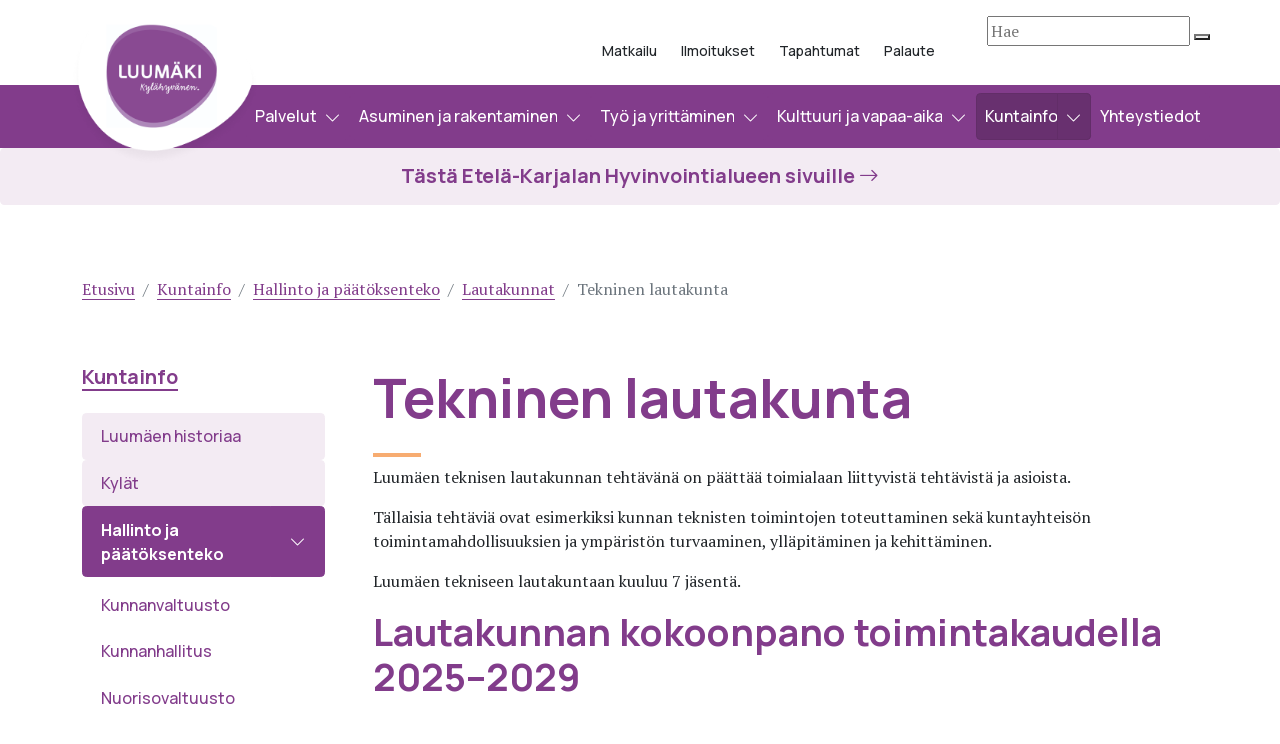

--- FILE ---
content_type: text/html; charset=utf-8
request_url: https://luumaki.fi/fi/kuntainfo/hallinto-ja-paatoksenteko/lautakunnat/tekninen-lautakunta
body_size: 16328
content:


<!DOCTYPE html>
<html lang="fi">
<head>
    <title>Tekninen lautakunta - Luumäki</title>
    <meta charset="utf-8"/>
    <meta content="width=device-width, initial-scale=1" name="viewport"/>

    <base href="/"/>


    <script src="https://code.jquery.com/jquery-3.2.1.slim.min.js" integrity="sha384-KJ3o2DKtIkvYIK3UENzmM7KCkRr/rE9/Qpg6aAZGJwFDMVNA/GpGFF93hXpG5KkN" crossorigin="anonymous"></script>
    <script src="https://cdn.jsdelivr.net/npm/popper.js@1.12.9/dist/umd/popper.min.js" integrity="sha384-ApNbgh9B+Y1QKtv3Rn7W3mgPxhU9K/ScQsAP7hUibX39j7fakFPskvXusvfa0b4Q" crossorigin="anonymous"></script>
    <script src="https://cdn.jsdelivr.net/npm/bootstrap@4.0.0/dist/js/bootstrap.min.js" integrity="sha384-JZR6Spejh4U02d8jOt6vLEHfe/JQGiRRSQQxSfFWpi1MquVdAyjUar5+76PVCmYl" crossorigin="anonymous"></script>

    <link rel="apple-touch-icon" sizes="180x180" href="/Luumaki.Theme/favicon/apple-touch-icon.png">
    <link rel="icon" type="image/png" sizes="32x32" href="/Luumaki.Theme/favicon/favicon-32x32.png">
    <link rel="icon" type="image/png" sizes="16x16" href="/Luumaki.Theme/favicon/favicon-16x16.png">
    <link rel="manifest" href="/Luumaki.Theme/favicon/site.webmanifest">
    <link rel="mask-icon" href="/Luumaki.Theme/favicon/safari-pinned-tab.svg" color="#823c8b">
    <link rel="shortcut icon" href="/Luumaki.Theme/favicon/favicon.ico">
    <meta name="msapplication-TileColor" content="#da532c">
    <meta name="msapplication-config" content="~/Luumaki.Theme/favicon/browserconfig.xml">
    <meta name="theme-color" content="#ffffff">

    
    

    <meta content="Tekninen lautakunta" property="og:title" />
<meta content="https://luumaki.fi/fi/kuntainfo/hallinto-ja-paatoksenteko/lautakunnat/tekninen-lautakunta" property="og:url" />
<meta content="Luumäki" property="og:site_name" />
<meta content="fi" property="og:locale" />
<meta content="Tekninen lautakunta" name="twitter:title" />
<meta content="https://luumaki.fi/fi/kuntainfo/hallinto-ja-paatoksenteko/lautakunnat/tekninen-lautakunta" name="twitter:url" />
    <link href="https://luumaki.fi/fi/kuntainfo/hallinto-ja-paatoksenteko/lautakunnat/tekninen-lautakunta" rel="canonical" />
    <link href="/Luumaki.Theme/dist/main.min.css?v=7YcHrxeaBgXJ0V16eAok6hRKTlq8DuJCq425z2mPLDo" rel="stylesheet" type="text/css" />
    <script data-blockingmode="auto" data-cbid="68a0dce2-ff60-4c13-a52b-5d32df37e57e" id="Cookiebot" src="https://consent.cookiebot.com/uc.js" type="text/javascript"></script>
<script>
<!-- Matomo -->
  var _paq = window._paq = window._paq || [];
  /* tracker methods like "setCustomDimension" should be called before "trackPageView" */
  _paq.push(['trackPageView']);
  _paq.push(['enableLinkTracking']);
  (function() {
    var u="https://tietotalocustomers.matomo.cloud/";
    _paq.push(['setTrackerUrl', u+'matomo.php']);
    _paq.push(['setSiteId', '5']);
    var d=document, g=d.createElement('script'), s=d.getElementsByTagName('script')[0];
    g.async=true; g.src='//cdn.matomo.cloud/tietotalocustomers.matomo.cloud/matomo.js'; s.parentNode.insertBefore(g,s);
  })();
<!-- End Matomo Code -->
</script>

    

<script type="text/javascript">!function(T,l,y){var S=T.location,k="script",D="instrumentationKey",C="ingestionendpoint",I="disableExceptionTracking",E="ai.device.",b="toLowerCase",w="crossOrigin",N="POST",e="appInsightsSDK",t=y.name||"appInsights";(y.name||T[e])&&(T[e]=t);var n=T[t]||function(d){var g=!1,f=!1,m={initialize:!0,queue:[],sv:"5",version:2,config:d};function v(e,t){var n={},a="Browser";return n[E+"id"]=a[b](),n[E+"type"]=a,n["ai.operation.name"]=S&&S.pathname||"_unknown_",n["ai.internal.sdkVersion"]="javascript:snippet_"+(m.sv||m.version),{time:function(){var e=new Date;function t(e){var t=""+e;return 1===t.length&&(t="0"+t),t}return e.getUTCFullYear()+"-"+t(1+e.getUTCMonth())+"-"+t(e.getUTCDate())+"T"+t(e.getUTCHours())+":"+t(e.getUTCMinutes())+":"+t(e.getUTCSeconds())+"."+((e.getUTCMilliseconds()/1e3).toFixed(3)+"").slice(2,5)+"Z"}(),iKey:e,name:"Microsoft.ApplicationInsights."+e.replace(/-/g,"")+"."+t,sampleRate:100,tags:n,data:{baseData:{ver:2}}}}var h=d.url||y.src;if(h){function a(e){var t,n,a,i,r,o,s,c,u,p,l;g=!0,m.queue=[],f||(f=!0,t=h,s=function(){var e={},t=d.connectionString;if(t)for(var n=t.split(";"),a=0;a<n.length;a++){var i=n[a].split("=");2===i.length&&(e[i[0][b]()]=i[1])}if(!e[C]){var r=e.endpointsuffix,o=r?e.location:null;e[C]="https://"+(o?o+".":"")+"dc."+(r||"services.visualstudio.com")}return e}(),c=s[D]||d[D]||"",u=s[C],p=u?u+"/v2/track":d.endpointUrl,(l=[]).push((n="SDK LOAD Failure: Failed to load Application Insights SDK script (See stack for details)",a=t,i=p,(o=(r=v(c,"Exception")).data).baseType="ExceptionData",o.baseData.exceptions=[{typeName:"SDKLoadFailed",message:n.replace(/\./g,"-"),hasFullStack:!1,stack:n+"\nSnippet failed to load ["+a+"] -- Telemetry is disabled\nHelp Link: https://go.microsoft.com/fwlink/?linkid=2128109\nHost: "+(S&&S.pathname||"_unknown_")+"\nEndpoint: "+i,parsedStack:[]}],r)),l.push(function(e,t,n,a){var i=v(c,"Message"),r=i.data;r.baseType="MessageData";var o=r.baseData;return o.message='AI (Internal): 99 message:"'+("SDK LOAD Failure: Failed to load Application Insights SDK script (See stack for details) ("+n+")").replace(/\"/g,"")+'"',o.properties={endpoint:a},i}(0,0,t,p)),function(e,t){if(JSON){var n=T.fetch;if(n&&!y.useXhr)n(t,{method:N,body:JSON.stringify(e),mode:"cors"});else if(XMLHttpRequest){var a=new XMLHttpRequest;a.open(N,t),a.setRequestHeader("Content-type","application/json"),a.send(JSON.stringify(e))}}}(l,p))}function i(e,t){f||setTimeout(function(){!t&&m.core||a()},500)}var e=function(){var n=l.createElement(k);n.src=h;var e=y[w];return!e&&""!==e||"undefined"==n[w]||(n[w]=e),n.onload=i,n.onerror=a,n.onreadystatechange=function(e,t){"loaded"!==n.readyState&&"complete"!==n.readyState||i(0,t)},n}();y.ld<0?l.getElementsByTagName("head")[0].appendChild(e):setTimeout(function(){l.getElementsByTagName(k)[0].parentNode.appendChild(e)},y.ld||0)}try{m.cookie=l.cookie}catch(p){}function t(e){for(;e.length;)!function(t){m[t]=function(){var e=arguments;g||m.queue.push(function(){m[t].apply(m,e)})}}(e.pop())}var n="track",r="TrackPage",o="TrackEvent";t([n+"Event",n+"PageView",n+"Exception",n+"Trace",n+"DependencyData",n+"Metric",n+"PageViewPerformance","start"+r,"stop"+r,"start"+o,"stop"+o,"addTelemetryInitializer","setAuthenticatedUserContext","clearAuthenticatedUserContext","flush"]),m.SeverityLevel={Verbose:0,Information:1,Warning:2,Error:3,Critical:4};var s=(d.extensionConfig||{}).ApplicationInsightsAnalytics||{};if(!0!==d[I]&&!0!==s[I]){var c="onerror";t(["_"+c]);var u=T[c];T[c]=function(e,t,n,a,i){var r=u&&u(e,t,n,a,i);return!0!==r&&m["_"+c]({message:e,url:t,lineNumber:n,columnNumber:a,error:i}),r},d.autoExceptionInstrumented=!0}return m}(y.cfg);function a(){y.onInit&&y.onInit(n)}(T[t]=n).queue&&0===n.queue.length?(n.queue.push(a),n.trackPageView({})):a()}(window,document,{
src: "https://js.monitor.azure.com/scripts/b/ai.2.min.js", // The SDK URL Source
crossOrigin: "anonymous", 
cfg: { // Application Insights Configuration
    connectionString: 'InstrumentationKey=7ad245c5-4f87-4bf6-bcbb-c3dabfd61daa;IngestionEndpoint=https://swedencentral-0.in.applicationinsights.azure.com/'
}});</script></head>

<body>

    <a class="visually-hidden-focusable" href="#content"><span>Siirry pääsisältöön</span></a>

    <header class="header position-relative box-shadow-lg" id="header">

        <div class="top container px-0 py-1 py-lg-3 position-relative d-flex justify-content-end navbar-expand-md">


            <div class="d-none d-lg-flex me-lg-3 nav-secondary">
                <div class="mt-lg-3">
                    



    <ul class="nav flex-row">
                <li class="nav-item">
                    <a class="nav-link" href="/fi/matkailu">Matkailu</a>
                </li>
                <li class="nav-item">
                    <a class="nav-link" href="/fi/ilmoitukset">Ilmoitukset</a>
                </li>
                <li class="nav-item">
                    <a class="nav-link" href="/fi/tapahtumat">Tapahtumat</a>
                </li>
                <li class="nav-item">
                    <a class="nav-link" href="/fi/palaute">Palaute</a>
                </li>
    </ul>

                </div>
            </div>

            
<div class="widget widget-raw-html">
        <div class="widget-header">
            
                <div class="widget-metadata">
                    
                </div>
        </div>
    <div class="widget-body">
        <div class="ms-lg-4 d-lg-block collapse search">
    <div class="position-relative w-100">
    <section role="search"
        data-ss360="true"><input class="searchbox" type="search" placeholder="Hae" id="sb1">
        <button class="searchbutton" id="searchButton" aria-label="Hae"></button>
    </section>
</div>
  </div>
<div class="search d-block d-sm-block d-md-block d-lg-none d-xl-none d-xxl-none mt-2 ms-2 me-2">
    <a href="/fi/haku" class="text-decoration-none">              
        Haku
        <svg xmlns="http://www.w3.org/2000/svg" fill="#823C8B" width="24" height="24" class="" viewBox="0 0 24 24">
            <path d="M15.5 14h-.79l-.28-.27C15.41 12.59 16 11.11 16 9.5 16 5.91 13.09 3 9.5 3S3 5.91 3 9.5 5.91 16 9.5 16c1.61 0 3.09-.59 4.23-1.57l.27.28v.79l5 4.99L20.49 19l-4.99-5zm-6 0C7.01 14 5 11.99 5 9.5S7.01 5 9.5 5 14 7.01 14 9.5 11.99 14 9.5 14z"></path>
        </svg>
    </a>
</div>

    </div>
</div>

            
        </div>

        <div class="navbar navbar-expand-lg navbar-dark bg-primary  px-lg-0" id="navbarMainmenu">
            <div class="container px-0 justify-content-end position-relative">

                <a class="logo position-absolute" href="/" title="Siirry luumaki.fi etusivulle">
                    <img src="/Luumaki.Theme/img/logo.png" class="w-100" alt="Luumäki" />
                </a>

                <button aria-controls="mainmenu" aria-expanded="false" aria-label="Toggle navigation" class="btn text-white my-1 float-end navbar-toggler link-white text-nowrap shadow-none border-0" data-bs-target="#mainmenu" data-bs-toggle="collapse" type="button">
                    Valikko <span class="ms-1 bi bi-list"></span>
                </button>

                <div class="collapse navbar-collapse py-4 px-3 p-lg-0 justify-content-end" id="mainmenu">

                    <ul class="navbar-nav"><li class="nav-item dropdown  "><a class="btn w-100 pe-4  ps-2 text-start btn-primary  " href="/fi/palvelut" role="button"><span class="d-block pe-2">Palvelut</span></a>

            <button type="button" class="btn px-2 dropdown-toggle position-absolute end-0 top-0 btn-primary " data-bs-toggle="dropdown" data-bs-auto-close="outside" aria-expanded="false"><span class="visually-hidden">Avattava valikko</span></button>
 
         <ul id="mainmenuCollapse4d77xt9xdt2mc7jafsvk7netck" class="dropdown-menu p-lg-3"><li class="nav-item dropdown  dropend"><a class="btn w-100 pe-4  ps-2 text-start btn-light  " href="/fi/palvelut/varhaiskasvatus-ja-esiopetus" role="button"><span class="d-block pe-2">Varhaiskasvatus ja esiopetus</span></a>

            <button type="button" class="btn px-2 dropdown-toggle position-absolute end-0 top-0 btn-light " data-bs-toggle="dropdown" data-bs-auto-close="outside" aria-expanded="false"><span class="visually-hidden">Avattava valikko</span></button>
 
         <ul id="mainmenuCollapse4yna3ze64p4kq5rr45h3p1hxcb" class="dropdown-menu p-lg-3"><li class="nav-item dropdown  dropend"><a class="btn w-100 pe-4  ps-2 text-start btn-light  " href="/fi/palvelut/varhaiskasvatus-ja-esiopetus/varhaiskasvatus" role="button"><span class="d-block pe-2">Varhaiskasvatus</span></a>

            <button type="button" class="btn px-2 dropdown-toggle position-absolute end-0 top-0 btn-light " data-bs-toggle="dropdown" data-bs-auto-close="outside" aria-expanded="false"><span class="visually-hidden">Avattava valikko</span></button>
 
         <ul id="mainmenuCollapse4rpkpsx6bqz03s2rh7r0bfxycy" class="dropdown-menu p-lg-3"><li class="nav-item"><a class="btn w-100 px-2 text-start btn-light   " href="/fi/palvelut/varhaiskasvatus-ja-esiopetus/varhaiskasvatus/varhaiskasvatukseen-hakeminen">Varhaiskasvatukseen hakeminen</a></li><li class="nav-item"><a class="btn w-100 px-2 text-start btn-light   " href="/fi/palvelut/varhaiskasvatus-ja-esiopetus/varhaiskasvatus/paivakodit">P&#xE4;iv&#xE4;kodit</a></li><li class="nav-item"><a class="btn w-100 px-2 text-start btn-light   " href="/fi/palvelut/varhaiskasvatus-ja-esiopetus/varhaiskasvatus/varhaiskasvatuksen-asiakasmaksut">Varhaiskasvatuksen asiakasmaksut</a></li><li class="nav-item"><a class="btn w-100 px-2 text-start btn-light   " href="/fi/palvelut/varhaiskasvatus-ja-esiopetus/varhaiskasvatus/palaute-ja-ohjeet">Palaute ja ohjeet</a></li></ul></li><li class="nav-item"><a class="btn w-100 px-2 text-start btn-light   " href="/fi/palvelut/varhaiskasvatus-ja-esiopetus/esiopetus">Esiopetus</a></li><li class="nav-item"><a class="btn w-100 px-2 text-start btn-light   " href="/fi/palvelut/varhaiskasvatus-ja-esiopetus/kasvun-ja-oppimisen-tuki-varhaiskasvatuksessa">Kasvun ja oppimisen tuki varhaiskasvatuksessa</a></li><li class="nav-item"><a class="btn w-100 px-2 text-start btn-light   " href="/fi/palvelut/varhaiskasvatus-ja-esiopetus/muut-lapsiperhepalvelut">Muut lapsiperhepalvelut</a></li></ul></li><li class="nav-item dropdown  dropend"><a class="btn w-100 pe-4  ps-2 text-start btn-light  " href="/fi/palvelut/opetus-ja-koulutus" role="button"><span class="d-block pe-2">Opetus ja koulutus</span></a>

            <button type="button" class="btn px-2 dropdown-toggle position-absolute end-0 top-0 btn-light " data-bs-toggle="dropdown" data-bs-auto-close="outside" aria-expanded="false"><span class="visually-hidden">Avattava valikko</span></button>
 
         <ul id="mainmenuCollapse4r7z8mw7gq6fb2e7t4wf8w6sc8" class="dropdown-menu p-lg-3"><li class="nav-item dropdown  dropend"><a class="btn w-100 pe-4  ps-2 text-start btn-light  " href="/fi/palvelut/opetus-ja-koulutus/perusopetus" role="button"><span class="d-block pe-2">Perusopetus</span></a>

            <button type="button" class="btn px-2 dropdown-toggle position-absolute end-0 top-0 btn-light " data-bs-toggle="dropdown" data-bs-auto-close="outside" aria-expanded="false"><span class="visually-hidden">Avattava valikko</span></button>
 
         <ul id="mainmenuCollapse41mrct83r1eqg1yq9y9e8dj5ds" class="dropdown-menu p-lg-3"><li class="nav-item"><a class="btn w-100 px-2 text-start btn-light   " href="/fi/palvelut/opetus-ja-koulutus/perusopetus/ilmoittautuminen-perusopetukseen">Ilmoittautuminen perusopetukseen</a></li><li class="nav-item"><a class="btn w-100 px-2 text-start btn-light   " href="/fi/palvelut/opetus-ja-koulutus/perusopetus/lukuvuosien-tyo-ja-loma-ajat">Lukuvuosien ty&#xF6;- ja loma-ajat</a></li><li class="nav-item"><a class="btn w-100 px-2 text-start btn-light   " href="/fi/palvelut/opetus-ja-koulutus/perusopetus/hankkeet">Hankkeet</a></li><li class="nav-item"><a class="btn w-100 px-2 text-start btn-light   " href="/fi/palvelut/opetus-ja-koulutus/perusopetus/koululaisten-iltapaivatoiminta-ja-kerhot">Koululaisten aamu- ja iltap&#xE4;iv&#xE4;toiminta ja kerhot</a></li><li class="nav-item"><a class="btn w-100 px-2 text-start btn-light   " href="/fi/palvelut/opetus-ja-koulutus/perusopetus/peruskoulut">Peruskoulut</a></li></ul></li><li class="nav-item"><a class="btn w-100 px-2 text-start btn-light   " href="/fi/palvelut/opetus-ja-koulutus/lukiokoulutus">Lukiokoulutus</a></li><li class="nav-item"><a class="btn w-100 px-2 text-start btn-light   " href="/fi/palvelut/opetus-ja-koulutus/ruokailu">Ruokailu</a></li><li class="nav-item"><a class="btn w-100 px-2 text-start btn-light   " href="/fi/palvelut/opetus-ja-koulutus/oppilaskuljetus">Oppilaskuljetus</a></li><li class="nav-item"><a class="btn w-100 px-2 text-start btn-light   " href="/fi/palvelut/opetus-ja-koulutus/muu-opetus">Muu opetus</a></li></ul></li><li class="nav-item"><a class="btn w-100 px-2 text-start btn-light   " href="/fi/palvelut/senioreiden-luumaki">Senioreiden Luum&#xE4;ki</a></li><li class="nav-item"><a class="btn w-100 px-2 text-start btn-light   " href="/fi/palvelut/tiet-ja-liikenne">Tiet ja liikenne</a></li><li class="nav-item dropdown  dropend"><a class="btn w-100 pe-4  ps-2 text-start btn-light  " href="/fi/palvelut/sosiaali-ja-terveyspalvelut" role="button"><span class="d-block pe-2">Sosiaali- ja terveyspalvelut</span></a>

            <button type="button" class="btn px-2 dropdown-toggle position-absolute end-0 top-0 btn-light " data-bs-toggle="dropdown" data-bs-auto-close="outside" aria-expanded="false"><span class="visually-hidden">Avattava valikko</span></button>
 
         <ul id="mainmenuCollapse4rjkz5cdskneqwz3fz7sabqhdb" class="dropdown-menu p-lg-3"><li class="nav-item"><a class="btn w-100 px-2 text-start btn-light   " href="/fi/palvelut/sosiaali-ja-terveyspalvelut/edunvalvonta">Edunvalvonta</a></li><li class="nav-item"><a class="btn w-100 px-2 text-start btn-light   " href="/fi/palvelut/sosiaali-ja-terveyspalvelut/kuluttaja-ja-velkaneuvonta">Kuluttaja- ja velkaneuvonta</a></li><li class="nav-item"><a class="btn w-100 px-2 text-start btn-light   " href="/fi/palvelut/sosiaali-ja-terveyspalvelut/rikos-ja-riita-asioiden-sovittelu">Rikos- ja riita-asioiden sovittelu</a></li></ul></li><li class="nav-item"><a class="btn w-100 px-2 text-start btn-light   " href="/fi/palvelut/elainlaakinta">El&#xE4;inl&#xE4;&#xE4;kint&#xE4;</a></li><li class="nav-item"><a class="btn w-100 px-2 text-start btn-light   " href="/fi/palvelut/vuokrattavat-tilat">Vuokrattavat tilat</a></li><li class="nav-item dropdown  dropend"><a class="btn w-100 pe-4  ps-2 text-start btn-light  " href="/fi/palvelut/pelastuspalvelut" role="button"><span class="d-block pe-2">Pelastuspalvelut</span></a>

            <button type="button" class="btn px-2 dropdown-toggle position-absolute end-0 top-0 btn-light " data-bs-toggle="dropdown" data-bs-auto-close="outside" aria-expanded="false"><span class="visually-hidden">Avattava valikko</span></button>
 
         <ul id="mainmenuCollapse466nrzk6sep3h7teq5pcqk1awf" class="dropdown-menu p-lg-3"><li class="nav-item"><a class="btn w-100 px-2 text-start btn-light   " href="/fi/palvelut/pelastuspalvelut/luumaen-palokunta">Luum&#xE4;en palokunta</a></li><li class="nav-item"><a class="btn w-100 px-2 text-start btn-light   " href="/fi/palvelut/pelastuspalvelut/kotitalouksien-varautuminen-hairiotilanteisiin">Kotitalouksien varautuminen h&#xE4;iri&#xF6;tilanteisiin</a></li></ul></li><li class="nav-item dropdown  dropend"><a class="btn w-100 pe-4  ps-2 text-start btn-light  " href="/fi/palvelut/kirjastot" role="button"><span class="d-block pe-2">Kirjastot</span></a>

            <button type="button" class="btn px-2 dropdown-toggle position-absolute end-0 top-0 btn-light " data-bs-toggle="dropdown" data-bs-auto-close="outside" aria-expanded="false"><span class="visually-hidden">Avattava valikko</span></button>
 
         <ul id="mainmenuCollapse43mxdrwmhske23q6dqybrzm1cd" class="dropdown-menu p-lg-3"><li class="nav-item"><a class="btn w-100 px-2 text-start btn-light   " href="/fi/palvelut/kirjastot/luumaen-paakirjasto">Luum&#xE4;en p&#xE4;&#xE4;kirjasto</a></li><li class="nav-item"><a class="btn w-100 px-2 text-start btn-light   " href="/fi/palvelut/kirjastot/kangasvarren-kirjasto">Kangasvarren kirjasto</a></li><li class="nav-item"><a class="btn w-100 px-2 text-start btn-light   " href="/fi/palvelut/kirjastot/laina-ajat-ja-maksut">Laina-ajat ja maksut</a></li><li class="nav-item"><a class="btn w-100 px-2 text-start btn-light   " href="/fi/palvelut/kirjastot/kirjastokortti">Kirjastokortti</a></li><li class="nav-item"><a class="btn w-100 px-2 text-start btn-light   " href="/fi/palvelut/kirjastot/vapaa-ajan-kortti-ja-lainattavat-liikuntavalineet">Vapaa-aikakortti ja lainattavat liikuntav&#xE4;lineet</a></li></ul></li><li class="nav-item dropdown  dropend"><a class="btn w-100 pe-4  ps-2 text-start btn-light  " href="/fi/palvelut/palvelukeskus" role="button"><span class="d-block pe-2">Palvelukeskus M&#xE4;ntykoti</span></a>

            <button type="button" class="btn px-2 dropdown-toggle position-absolute end-0 top-0 btn-light " data-bs-toggle="dropdown" data-bs-auto-close="outside" aria-expanded="false"><span class="visually-hidden">Avattava valikko</span></button>
 
         <ul id="mainmenuCollapse46za9mzbbgfn3rhqh8qchjhddj" class="dropdown-menu p-lg-3"><li class="nav-item"><a class="btn w-100 px-2 text-start btn-light   " href="/fi/palvelut/palvelukeskus/kahvila-ravintola">Kahvila-ravintola</a></li><li class="nav-item"><a class="btn w-100 px-2 text-start btn-light   " href="/fi/palvelut/palvelukeskus/allasosasto">Allasosasto </a></li><li class="nav-item"><a class="btn w-100 px-2 text-start btn-light   " href="/fi/palvelut/palvelukeskus/vuokra-asunnot">Vuokra-asunnot</a></li><li class="nav-item"><a class="btn w-100 px-2 text-start btn-light   " href="/fi/palvelut/palvelukeskus/yhteystiedot">Yhteystiedot</a></li><li class="nav-item"><a class="btn w-100 px-2 text-start btn-light   " href="/fi/palvelut/palvelukeskus/ruokalista">Ruokalista</a></li></ul></li></ul></li><li class="nav-item dropdown  "><a class="btn w-100 pe-4  ps-2 text-start btn-primary  " href="/fi/asuminen-ja-rakentaminen" role="button"><span class="d-block pe-2">Asuminen ja rakentaminen</span></a>

            <button type="button" class="btn px-2 dropdown-toggle position-absolute end-0 top-0 btn-primary " data-bs-toggle="dropdown" data-bs-auto-close="outside" aria-expanded="false"><span class="visually-hidden">Avattava valikko</span></button>
 
         <ul id="mainmenuCollapse4hprn5jzvaj6h28xezwre5ycdw" class="dropdown-menu p-lg-3"><li class="nav-item dropdown  dropend"><a class="btn w-100 pe-4  ps-2 text-start btn-light  " href="/fi/asuminen-ja-rakentaminen/rakennusvalvonta" role="button"><span class="d-block pe-2">Rakennusvalvonta</span></a>

            <button type="button" class="btn px-2 dropdown-toggle position-absolute end-0 top-0 btn-light " data-bs-toggle="dropdown" data-bs-auto-close="outside" aria-expanded="false"><span class="visually-hidden">Avattava valikko</span></button>
 
         <ul id="mainmenuCollapse46mrt5p2zq84n4ke4kzsebh4cw" class="dropdown-menu p-lg-3"><li class="nav-item"><a class="btn w-100 px-2 text-start btn-light   " href="/fi/asuminen-ja-rakentaminen/rakennusvalvonta/rakentamisen-luvat">Rakentamisen luvat</a></li><li class="nav-item"><a class="btn w-100 px-2 text-start btn-light   " href="/fi/asuminen-ja-rakentaminen/rakennusvalvonta/myonnetyt-rakennusluvat">My&#xF6;nnetyt rakennusluvat</a></li><li class="nav-item"><a class="btn w-100 px-2 text-start btn-light   " href="/fi/asuminen-ja-rakentaminen/rakennusvalvonta/rakennusjarjestys">Rakennusj&#xE4;rjestys</a></li><li class="nav-item"><a class="btn w-100 px-2 text-start btn-light   " href="/fi/asuminen-ja-rakentaminen/rakennusvalvonta/rakennuslupamaksut">Rakennuslupamaksut</a></li><li class="nav-item"><a class="btn w-100 px-2 text-start btn-light   " href="/fi/asuminen-ja-rakentaminen/rakennusvalvonta/lupapiste">Lupapiste</a></li><li class="nav-item"><a class="btn w-100 px-2 text-start btn-light   " href="/fi/asuminen-ja-rakentaminen/rakennusvalvonta/lomakkeet">Lomakkeet</a></li></ul></li><li class="nav-item dropdown  dropend"><a class="btn w-100 pe-4  ps-2 text-start btn-light  " href="/fi/asuminen-ja-rakentaminen/asunnot" role="button"><span class="d-block pe-2">Asunnot</span></a>

            <button type="button" class="btn px-2 dropdown-toggle position-absolute end-0 top-0 btn-light " data-bs-toggle="dropdown" data-bs-auto-close="outside" aria-expanded="false"><span class="visually-hidden">Avattava valikko</span></button>
 
         <ul id="mainmenuCollapse4rzh0chq9e9nrwmyk29gxqrac2" class="dropdown-menu p-lg-3"><li class="nav-item"><a class="btn w-100 px-2 text-start btn-light   " href="/fi/asuminen-ja-rakentaminen/asunnot/vuokra-asunnot">Vuokra-asunnot</a></li><li class="nav-item"><a class="btn w-100 px-2 text-start btn-light   " href="/fi/asuminen-ja-rakentaminen/asunnot/osaomistusasunnot">Osaomistusasunnot</a></li><li class="nav-item"><a class="btn w-100 px-2 text-start btn-light   " href="/fi/asuminen-ja-rakentaminen/asunnot/luumaelle-muuttaneen-perheen-tarina">Luum&#xE4;elle muuttaneen perheen tarina</a></li></ul></li><li class="nav-item"><a class="btn w-100 px-2 text-start btn-light   " href="/fi/asuminen-ja-rakentaminen/myytavat-tontit">Myyt&#xE4;v&#xE4;t tontit</a></li><li class="nav-item dropdown  dropend"><a class="btn w-100 pe-4  ps-2 text-start btn-light  " href="/fi/asuminen-ja-rakentaminen/yleiset-alueet" role="button"><span class="d-block pe-2">Yleiset alueet</span></a>

            <button type="button" class="btn px-2 dropdown-toggle position-absolute end-0 top-0 btn-light " data-bs-toggle="dropdown" data-bs-auto-close="outside" aria-expanded="false"><span class="visually-hidden">Avattava valikko</span></button>
 
         <ul id="mainmenuCollapse46e148fpeemyyzjg5n6bgtvjdg" class="dropdown-menu p-lg-3"><li class="nav-item"><a class="btn w-100 px-2 text-start btn-light   " href="/fi/asuminen-ja-rakentaminen/yleiset-alueet/tori">Tori</a></li><li class="nav-item"><a class="btn w-100 px-2 text-start btn-light   " href="/fi/asuminen-ja-rakentaminen/yleiset-alueet/matonpesupaikat">Matonpesupaikat</a></li><li class="nav-item"><a class="btn w-100 px-2 text-start btn-light   " href="/fi/asuminen-ja-rakentaminen/yleiset-alueet/venepaikat">Venepaikat</a></li><li class="nav-item"><a class="btn w-100 px-2 text-start btn-light   " href="/fi/asuminen-ja-rakentaminen/yleiset-alueet/leikkikentat">Leikkikent&#xE4;t</a></li><li class="nav-item"><a class="btn w-100 px-2 text-start btn-light   " href="/fi/asuminen-ja-rakentaminen/yleiset-alueet/koirapuisto">Koirapuisto</a></li><li class="nav-item"><a class="btn w-100 px-2 text-start btn-light   " href="/fi/asuminen-ja-rakentaminen/yleiset-alueet/uimarannat">Uimarannat</a></li></ul></li><li class="nav-item dropdown  dropend"><a class="btn w-100 pe-4  ps-2 text-start btn-light  " href="/fi/asuminen-ja-rakentaminen/lampo" role="button"><span class="d-block pe-2">L&#xE4;mp&#xF6;</span></a>

            <button type="button" class="btn px-2 dropdown-toggle position-absolute end-0 top-0 btn-light " data-bs-toggle="dropdown" data-bs-auto-close="outside" aria-expanded="false"><span class="visually-hidden">Avattava valikko</span></button>
 
         <ul id="mainmenuCollapse4f6knqdd2zj6x3geq40559mtnh" class="dropdown-menu p-lg-3"><li class="nav-item"><a class="btn w-100 px-2 text-start btn-light   " href="/fi/asuminen-ja-rakentaminen/lampo/kaukolampo">Kaukol&#xE4;mp&#xF6;</a></li><li class="nav-item"><a class="btn w-100 px-2 text-start btn-light   " href="/fi/asuminen-ja-rakentaminen/lampo/maakaasu">Maakaasu</a></li></ul></li><li class="nav-item"><a class="btn w-100 px-2 text-start btn-light   " href="/fi/asuminen-ja-rakentaminen/vesi">Vesilaitos</a></li><li class="nav-item dropdown  dropend"><a class="btn w-100 pe-4  ps-2 text-start btn-light  " href="/fi/asuminen-ja-rakentaminen/ymparisto" role="button"><span class="d-block pe-2">Ymp&#xE4;rist&#xF6;</span></a>

            <button type="button" class="btn px-2 dropdown-toggle position-absolute end-0 top-0 btn-light " data-bs-toggle="dropdown" data-bs-auto-close="outside" aria-expanded="false"><span class="visually-hidden">Avattava valikko</span></button>
 
         <ul id="mainmenuCollapse42tns0rym6dmr1d62zdzq44jc6" class="dropdown-menu p-lg-3"><li class="nav-item"><a class="btn w-100 px-2 text-start btn-light   " href="/fi/asuminen-ja-rakentaminen/ymparisto/vesien-suojelu-ja-valvonta">Vesien suojelu ja valvonta</a></li><li class="nav-item"><a class="btn w-100 px-2 text-start btn-light   " href="/fi/asuminen-ja-rakentaminen/ymparisto/meluntorjunta">Meluntorjunta</a></li><li class="nav-item"><a class="btn w-100 px-2 text-start btn-light   " href="/fi/asuminen-ja-rakentaminen/ymparisto/ilmansuojelu">Ilmastonsuojelu</a></li><li class="nav-item"><a class="btn w-100 px-2 text-start btn-light   " href="/fi/asuminen-ja-rakentaminen/ymparisto/luonnonsuojelu">Luonnonsuojelu</a></li><li class="nav-item"><a class="btn w-100 px-2 text-start btn-light   " href="/fi/asuminen-ja-rakentaminen/ymparisto/maaperan-ja-pohjavesien-suojelu">Maaper&#xE4;n ja pohjavesien suojelu</a></li><li class="nav-item"><a class="btn w-100 px-2 text-start btn-light   " href="/fi/asuminen-ja-rakentaminen/ymparisto/vesirakentamisen-valvonta">Vesirakentamisen valvonta</a></li><li class="nav-item"><a class="btn w-100 px-2 text-start btn-light   " href="/fi/asuminen-ja-rakentaminen/ymparisto/ymparistoluvat">Ymp&#xE4;rist&#xF6;luvat</a></li><li class="nav-item"><a class="btn w-100 px-2 text-start btn-light   " href="/fi/asuminen-ja-rakentaminen/ymparisto/haja-asutuksen-jatevedet">Haja-asutuksen j&#xE4;tevedet</a></li><li class="nav-item"><a class="btn w-100 px-2 text-start btn-light   " href="/fi/asuminen-ja-rakentaminen/ymparisto/ymparistoterveydenhuolto">Ymp&#xE4;rist&#xF6;terveydenhuolto</a></li></ul></li><li class="nav-item"><a class="btn w-100 px-2 text-start btn-light   " href="/fi/asuminen-ja-rakentaminen/jatehuolto">J&#xE4;tehuolto</a></li></ul></li><li class="nav-item dropdown  "><a class="btn w-100 pe-4  ps-2 text-start btn-primary  " href="/fi/tyo-ja-yrittaminen" role="button"><span class="d-block pe-2">Ty&#xF6; ja yritt&#xE4;minen</span></a>

            <button type="button" class="btn px-2 dropdown-toggle position-absolute end-0 top-0 btn-primary " data-bs-toggle="dropdown" data-bs-auto-close="outside" aria-expanded="false"><span class="visually-hidden">Avattava valikko</span></button>
 
         <ul id="mainmenuCollapse4bdmfx3jwyt1evxqtzsm7em0m6" class="dropdown-menu p-lg-3"><li class="nav-item"><a class="btn w-100 px-2 text-start btn-light   " href="/fi/tyo-ja-yrittaminen/yritys-ja-elinkeinopalvelut">Yritys- ja elinkeinopalvelut</a></li><li class="nav-item"><a class="btn w-100 px-2 text-start btn-light   " href="/fi/tyo-ja-yrittaminen/hankinnat">Hankinnat</a></li><li class="nav-item"><a class="btn w-100 px-2 text-start btn-light   " href="/fi/tyo-ja-yrittaminen/yritystontit-ja-toimitilat">Yritystontit ja toimitilat</a></li><li class="nav-item"><a class="btn w-100 px-2 text-start btn-light   " href="/fi/tyo-ja-yrittaminen/avoimet-tyopaikat">Avoimet ty&#xF6;paikat</a></li><li class="nav-item"><a class="btn w-100 px-2 text-start btn-light   " href="/fi/tyo-ja-yrittaminen/tyollistamisyksikko">Ty&#xF6;llisyyspalvelut</a></li><li class="nav-item"><a class="btn w-100 px-2 text-start btn-light   " href="/fi/tyo-ja-yrittaminen/maaseututoimi">Maaseututoimi ja lomituspalvelut</a></li><li class="nav-item"><a class="btn w-100 px-2 text-start btn-light   " href="/fi/tyo-ja-yrittaminen/hyodyllisia-linkkeja">Hy&#xF6;dyllisi&#xE4; linkkej&#xE4;</a></li></ul></li><li class="nav-item dropdown  "><a class="btn w-100 pe-4  ps-2 text-start btn-primary  " href="/fi/kulttuuri-ja-vapaa-aika" role="button"><span class="d-block pe-2">Kulttuuri ja vapaa-aika</span></a>

            <button type="button" class="btn px-2 dropdown-toggle position-absolute end-0 top-0 btn-primary " data-bs-toggle="dropdown" data-bs-auto-close="outside" aria-expanded="false"><span class="visually-hidden">Avattava valikko</span></button>
 
         <ul id="mainmenuCollapse4nvy3jsfz37ae61yk18hve5wnj" class="dropdown-menu p-lg-3"><li class="nav-item"><a class="btn w-100 px-2 text-start btn-light   " href="/fi/kulttuuri-ja-vapaa-aika/tapahtumat">Tapahtumat</a></li><li class="nav-item"><a class="btn w-100 px-2 text-start btn-light   " href="/fi/kulttuuri-ja-vapaa-aika/avustukset-ja-palkitseminen">Avustukset ja palkitseminen</a></li><li class="nav-item dropdown  dropend"><a class="btn w-100 pe-4  ps-2 text-start btn-light  " href="/fi/kulttuuri-ja-vapaa-aika/nuoriso" role="button"><span class="d-block pe-2">Nuoriso</span></a>

            <button type="button" class="btn px-2 dropdown-toggle position-absolute end-0 top-0 btn-light " data-bs-toggle="dropdown" data-bs-auto-close="outside" aria-expanded="false"><span class="visually-hidden">Avattava valikko</span></button>
 
         <ul id="mainmenuCollapse48kgccsnh1vy52ptss98sk86xv" class="dropdown-menu p-lg-3"><li class="nav-item"><a class="btn w-100 px-2 text-start btn-light   " href="/fi/kulttuuri-ja-vapaa-aika/nuoriso/nuorisotilat">Nuorisotilat</a></li><li class="nav-item"><a class="btn w-100 px-2 text-start btn-light   " href="/fi/kulttuuri-ja-vapaa-aika/nuoriso/sporttikerho">Sporttikerho</a></li><li class="nav-item"><a class="btn w-100 px-2 text-start btn-light   " href="/fi/kulttuuri-ja-vapaa-aika/nuoriso/kerhotoiminta-haja-asutusalueilla">Kerhotoiminta haja-asutusalueilla</a></li><li class="nav-item"><a class="btn w-100 px-2 text-start btn-light   " href="/fi/kulttuuri-ja-vapaa-aika/nuoriso/leirit">Leirit</a></li></ul></li><li class="nav-item dropdown  dropend"><a class="btn w-100 pe-4  ps-2 text-start btn-light  " href="/fi/kulttuuri-ja-vapaa-aika/liikunta-ja-ulkoilu" role="button"><span class="d-block pe-2">Liikunta ja ulkoilu</span></a>

            <button type="button" class="btn px-2 dropdown-toggle position-absolute end-0 top-0 btn-light " data-bs-toggle="dropdown" data-bs-auto-close="outside" aria-expanded="false"><span class="visually-hidden">Avattava valikko</span></button>
 
         <ul id="mainmenuCollapse4mtkfxrdq0kr0vne0509r71tma" class="dropdown-menu p-lg-3"><li class="nav-item"><a class="btn w-100 px-2 text-start btn-light   " href="/fi/kulttuuri-ja-vapaa-aika/liikunta-ja-ulkoilu/ohjattu-liikunta">Ohjattu liikunta</a></li><li class="nav-item dropdown  dropend"><a class="btn w-100 pe-4  ps-2 text-start btn-light  " href="/fi/kulttuuri-ja-vapaa-aika/liikunta-ja-ulkoilu/liikuntapaikat" role="button"><span class="d-block pe-2">Liikuntapaikat</span></a>

            <button type="button" class="btn px-2 dropdown-toggle position-absolute end-0 top-0 btn-light " data-bs-toggle="dropdown" data-bs-auto-close="outside" aria-expanded="false"><span class="visually-hidden">Avattava valikko</span></button>
 
         <ul id="mainmenuCollapse4td3evy0bsefg6xy7eaxg94f5p" class="dropdown-menu p-lg-3"><li class="nav-item"><a class="btn w-100 px-2 text-start btn-light   " href="/fi/kulttuuri-ja-vapaa-aika/liikunta-ja-ulkoilu/liikuntapaikat/ulkokentat">Ulkokent&#xE4;t</a></li><li class="nav-item"><a class="btn w-100 px-2 text-start btn-light   " href="/fi/kulttuuri-ja-vapaa-aika/liikunta-ja-ulkoilu/liikuntapaikat/kuntosalit">Kuntosalit</a></li><li class="nav-item"><a class="btn w-100 px-2 text-start btn-light   " href="/fi/kulttuuri-ja-vapaa-aika/liikunta-ja-ulkoilu/liikuntapaikat/uimarannat">Uimarannat</a></li><li class="nav-item"><a class="btn w-100 px-2 text-start btn-light   " href="/fi/kulttuuri-ja-vapaa-aika/liikunta-ja-ulkoilu/liikuntapaikat/sisaliikuntapaikat">Sis&#xE4;liikuntapaikat</a></li><li class="nav-item"><a class="btn w-100 px-2 text-start btn-light   " href="/fi/kulttuuri-ja-vapaa-aika/liikunta-ja-ulkoilu/liikuntapaikat/muut-liikuntapaikat">Muut liikuntapaikat</a></li><li class="nav-item"><a class="btn w-100 px-2 text-start btn-light   " href="/fi/kulttuuri-ja-vapaa-aika/liikunta-ja-ulkoilu/liikuntapaikat/lahiliikuntapaikat">L&#xE4;hiliikuntapaikat</a></li></ul></li><li class="nav-item dropdown  dropend"><a class="btn w-100 pe-4  ps-2 text-start btn-light  " href="/fi/kulttuuri-ja-vapaa-aika/liikunta-ja-ulkoilu/ulkoilu-vaellus-ja-melontareitit" role="button"><span class="d-block pe-2">Ulkoilu-, vaellus- ja melontareitit</span></a>

            <button type="button" class="btn px-2 dropdown-toggle position-absolute end-0 top-0 btn-light " data-bs-toggle="dropdown" data-bs-auto-close="outside" aria-expanded="false"><span class="visually-hidden">Avattava valikko</span></button>
 
         <ul id="mainmenuCollapse404f05hbwqknkzw5v8wfkz2a56" class="dropdown-menu p-lg-3"><li class="nav-item"><a class="btn w-100 px-2 text-start btn-light   " href="/fi/kulttuuri-ja-vapaa-aika/liikunta-ja-ulkoilu/ulkoilu-vaellus-ja-melontareitit/ulkoilureitit">Ulkoilureitit</a></li><li class="nav-item"><a class="btn w-100 px-2 text-start btn-light   " href="/fi/kulttuuri-ja-vapaa-aika/liikunta-ja-ulkoilu/ulkoilu-vaellus-ja-melontareitit/laavut-ja-melontareitti">Laavut ja melontareitti</a></li><li class="nav-item"><a class="btn w-100 px-2 text-start btn-light   " href="/fi/kulttuuri-ja-vapaa-aika/liikunta-ja-ulkoilu/ulkoilu-vaellus-ja-melontareitit/retkeilyreitit">Retkeilyreitit</a></li><li class="nav-item"><a class="btn w-100 px-2 text-start btn-light   " href="/fi/kulttuuri-ja-vapaa-aika/liikunta-ja-ulkoilu/ulkoilu-vaellus-ja-melontareitit/pyorailyreitit">Py&#xF6;r&#xE4;ilyreitit</a></li></ul></li><li class="nav-item"><a class="btn w-100 px-2 text-start btn-light   " href="/fi/kulttuuri-ja-vapaa-aika/liikunta-ja-ulkoilu/taavettihalli">Taavettihalli</a></li><li class="nav-item"><a class="btn w-100 px-2 text-start btn-light   " href="/fi/kulttuuri-ja-vapaa-aika/liikunta-ja-ulkoilu/jaahalli">J&#xE4;&#xE4;halli</a></li><li class="nav-item"><a class="btn w-100 px-2 text-start btn-light   " href="/fi/kulttuuri-ja-vapaa-aika/liikunta-ja-ulkoilu/liikuntaseurat">Liikuntaseurat</a></li></ul></li><li class="nav-item"><a class="btn w-100 px-2 text-start btn-light   " href="/fi/kulttuuri-ja-vapaa-aika/naapuriapu">Naapuriapu</a></li><li class="nav-item"><a class="btn w-100 px-2 text-start btn-light   " href="/fi/kulttuuri-ja-vapaa-aika/kaikukortti-kohteet">Kaikukortti-kohteet</a></li></ul></li><li class="nav-item dropdown  "><a class="btn w-100 pe-4  ps-2 text-start btn-primary active " href="/fi/kuntainfo" role="button"><span class="d-block pe-2">Kuntainfo</span></a>

            <button type="button" class="btn px-2 dropdown-toggle position-absolute end-0 top-0 btn-primary active" data-bs-toggle="dropdown" data-bs-auto-close="outside" aria-expanded="false"><span class="visually-hidden">Avattava valikko</span></button>
 
         <ul id="mainmenuCollapse4da0feqx2q32x0n7wgh6gy8nwn" class="dropdown-menu p-lg-3"><li class="nav-item"><a class="btn w-100 px-2 text-start btn-light   " href="/fi/kuntainfo/luumaen-historiaa">Luum&#xE4;en historiaa</a></li><li class="nav-item"><a class="btn w-100 px-2 text-start btn-light   " href="/fi/kuntainfo/kylat">Kyl&#xE4;t</a></li><li class="nav-item dropdown  dropend"><a class="btn w-100 pe-4  ps-2 text-start btn-light  " href="/fi/kuntainfo/hallinto-ja-paatoksenteko" role="button"><span class="d-block pe-2">Hallinto ja p&#xE4;&#xE4;t&#xF6;ksenteko</span></a>

            <button type="button" class="btn px-2 dropdown-toggle position-absolute end-0 top-0 btn-light active" data-bs-toggle="dropdown" data-bs-auto-close="outside" aria-expanded="false"><span class="visually-hidden">Avattava valikko</span></button>
 
         <ul id="mainmenuCollapse4k7gfaj2y2smj19pmz7z2jfhxy" class="dropdown-menu p-lg-3"><li class="nav-item"><a class="btn w-100 px-2 text-start btn-light   " href="/fi/kuntainfo/hallinto-ja-paatoksenteko/kunnanvaltuusto">Kunnanvaltuusto</a></li><li class="nav-item"><a class="btn w-100 px-2 text-start btn-light   " href="/fi/kuntainfo/hallinto-ja-paatoksenteko/kunnanhallitus">Kunnanhallitus</a></li><li class="nav-item"><a class="btn w-100 px-2 text-start btn-light   " href="/fi/kuntainfo/hallinto-ja-paatoksenteko/nuorisovaltuusto">Nuorisovaltuusto</a></li><li class="nav-item"><a class="btn w-100 px-2 text-start btn-light   " href="/fi/kuntainfo/hallinto-ja-paatoksenteko/vanhus-ja-vammaisneuvosto">Vanhus- ja vammaisneuvosto</a></li><li class="nav-item"><a class="btn w-100 px-2 text-start btn-light   " href="/fi/kuntainfo/hallinto-ja-paatoksenteko/kunnanjohtaja">Kunnanjohtaja</a></li><li class="nav-item"><a class="btn w-100 px-2 text-start btn-light   " href="/fi/kuntainfo/hallinto-ja-paatoksenteko/kunnan-johtoryhma">Kunnan johtoryhm&#xE4;</a></li><li class="nav-item dropdown  dropend"><a class="btn w-100 pe-4  ps-2 text-start btn-light  " href="/fi/kuntainfo/hallinto-ja-paatoksenteko/lautakunnat" role="button"><span class="d-block pe-2">Lautakunnat</span></a>

            <button type="button" class="btn px-2 dropdown-toggle position-absolute end-0 top-0 btn-light active" data-bs-toggle="dropdown" data-bs-auto-close="outside" aria-expanded="false"><span class="visually-hidden">Avattava valikko</span></button>
 
         <ul id="mainmenuCollapse4p5fx88b7y2116mxewrkfwkw5v" class="dropdown-menu p-lg-3"><li class="nav-item"><a class="btn w-100 px-2 text-start btn-light   " href="/fi/kuntainfo/hallinto-ja-paatoksenteko/lautakunnat/keskusvaalilautakunta">Keskusvaalilautakunta</a></li><li class="nav-item"><a class="btn w-100 px-2 text-start btn-light   " href="/fi/kuntainfo/hallinto-ja-paatoksenteko/lautakunnat/sivistyslautakunta">Sivistys- ja hyvinvointilautakunta</a></li><li class="nav-item"><a class="btn w-100 px-2 text-start btn-light   " href="/fi/kuntainfo/hallinto-ja-paatoksenteko/lautakunnat/tarkastuslautakunta">Tarkastuslautakunta</a></li><li class="nav-item"><a class="btn w-100 px-2 text-start btn-light   current" href="/fi/kuntainfo/hallinto-ja-paatoksenteko/lautakunnat/tekninen-lautakunta">Tekninen lautakunta</a></li><li class="nav-item"><a class="btn w-100 px-2 text-start btn-light   " href="/fi/kuntainfo/hallinto-ja-paatoksenteko/lautakunnat/ymparistolautakunta">Ymp&#xE4;rist&#xF6;lautakunta</a></li></ul></li><li class="nav-item"><a class="btn w-100 px-2 text-start btn-light   " href="/fi/kuntainfo/hallinto-ja-paatoksenteko/strategiat-ja-suunnitelmat">Strategiat ja suunnitelmat</a></li><li class="nav-item"><a class="btn w-100 px-2 text-start btn-light   " href="/fi/kuntainfo/hallinto-ja-paatoksenteko/hallintosaanto">Hallintos&#xE4;&#xE4;nt&#xF6;</a></li><li class="nav-item"><a class="btn w-100 px-2 text-start btn-light   " href="/fi/kuntainfo/hallinto-ja-paatoksenteko/esityslistat-ja-poytakirjat">Esityslistat ja p&#xF6;yt&#xE4;kirjat</a></li><li class="nav-item"><a class="btn w-100 px-2 text-start btn-light   " href="/fi/kuntainfo/hallinto-ja-paatoksenteko/talous">Talous</a></li><li class="nav-item"><a class="btn w-100 px-2 text-start btn-light   " href="/fi/kuntainfo/hallinto-ja-paatoksenteko/yhteistyotoimielinten-linkit">Yhteisty&#xF6;toimielinten linkit</a></li><li class="nav-item"><a class="btn w-100 px-2 text-start btn-light   " href="/fi/kuntainfo/hallinto-ja-paatoksenteko/sidonnaisuusrekisteri">Sidonnaisuusrekisteri</a></li><li class="nav-item"><a class="btn w-100 px-2 text-start btn-light   " href="/fi/kuntainfo/hallinto-ja-paatoksenteko/tietosuojaselosteet">Tietosuojaselosteet</a></li><li class="nav-item"><a class="btn w-100 px-2 text-start btn-light   " href="/fi/kuntainfo/hallinto-ja-paatoksenteko/viranhaltijapaatokset">Viranhaltijap&#xE4;&#xE4;t&#xF6;kset</a></li></ul></li><li class="nav-item"><a class="btn w-100 px-2 text-start btn-light   " href="/fi/kuntainfo/viestinta">Viestint&#xE4;</a></li><li class="nav-item dropdown  dropend"><a class="btn w-100 pe-4  ps-2 text-start btn-light  " href="/fi/kuntainfo/osallistuminen-ja-vaikuttaminen" role="button"><span class="d-block pe-2">Osallistuminen ja vaikuttaminen</span></a>

            <button type="button" class="btn px-2 dropdown-toggle position-absolute end-0 top-0 btn-light " data-bs-toggle="dropdown" data-bs-auto-close="outside" aria-expanded="false"><span class="visually-hidden">Avattava valikko</span></button>
 
         <ul id="mainmenuCollapse4az9ry6zjdpswtt1v1y09szmn5" class="dropdown-menu p-lg-3"><li class="nav-item"><a class="btn w-100 px-2 text-start btn-light   " href="/fi/kuntainfo/osallistuminen-ja-vaikuttaminen/kuntalaisten-vaikuttamismahdollisuudet">Kuntalaisten vaikuttamismahdollisuudet</a></li><li class="nav-item"><a class="btn w-100 px-2 text-start btn-light   " href="/fi/kuntainfo/osallistuminen-ja-vaikuttaminen/kansalaisvaikuttaminen">Kansalaisvaikuttaminen</a></li><li class="nav-item"><a class="btn w-100 px-2 text-start btn-light   " href="/fi/kuntainfo/osallistuminen-ja-vaikuttaminen/tiedottaminen">Tiedottaminen</a></li><li class="nav-item"><a class="btn w-100 px-2 text-start btn-light   " href="/fi/kuntainfo/osallistuminen-ja-vaikuttaminen/kokousten-ja-viranomaistoiminnan-julkisuus">Kokousten ja viranomaistoiminnan julkisuus</a></li><li class="nav-item"><a class="btn w-100 px-2 text-start btn-light   " href="/fi/kuntainfo/osallistuminen-ja-vaikuttaminen/vaalit">Vaalit</a></li></ul></li><li class="nav-item"><a class="btn w-100 px-2 text-start btn-light   " href="/fi/kuntainfo/laskutus">Laskutus</a></li><li class="nav-item"><a class="btn w-100 px-2 text-start btn-light   " href="/fi/kuntainfo/hallintotoimisto">Hallintotoimisto</a></li><li class="nav-item"><a class="btn w-100 px-2 text-start btn-light   " href="/fi/kuntainfo/sahkoinen-ilmoitustaulu">S&#xE4;hk&#xF6;inen ilmoitustaulu</a></li></ul></li><li class="nav-item"><a class="btn w-100 px-2 text-start btn-primary   " href="/fi/yhteystiedot">Yhteystiedot</a></li></ul>
                    
                    <div class="d-block d-lg-none nav-secondary mt-3">
                        
                    </div>

                </div>
            </div>
        </div>
        
        
    <div class="alert bg-light  border-0 alert-danger text-center mb-0">
                <a href="https://eksote.fi/" class="text-decoration-none" target="_blank">
                    <span class="h5">
                        <strong>T&#xE4;st&#xE4; Etel&#xE4;-Karjalan Hyvinvointialueen sivuille</strong><span class="ms-1 bi bi-arrow-right"></span>
                    </span>
                    
                </a>
    </div>

        
    </header>





    




<div class="BasicPage">
    
    

    <main class="main container" id="content">

            <div class="row mt-4">
                <div class="col pt-xl-5">
                    
<nav aria-label="breadcrumb">
    <ol class="breadcrumb">
<li class="breadcrumb-item">    <a href="/fi">Etusivu</a>
</li>
<li class="breadcrumb-item">    <a href="/fi/kuntainfo">Kuntainfo</a>
</li>
<li class="breadcrumb-item">    <a href="/fi/kuntainfo/hallinto-ja-paatoksenteko">Hallinto ja p&#xE4;&#xE4;t&#xF6;ksenteko</a>
</li>
<li class="breadcrumb-item">    <a href="/fi/kuntainfo/hallinto-ja-paatoksenteko/lautakunnat">Lautakunnat</a>
</li>
<li aria-current="page" class="active breadcrumb-item">Tekninen lautakunta</li></ol>
</nav>
                </div>
            </div>

            <div class="row g-5 py-5">

                    <div class="d-none d-md-block col-md-4 col-lg-3">
                        
                        <a class="d-block h5 pb-3" href="/fi/kuntainfo">Kuntainfo</a>

                        <ul class="nav flex-column gap-1"><li class="nav-item position-relative"><a class="btn w-100 text-start text-decoration-none  btn-light   " href="/fi/kuntainfo/luumaen-historiaa">Luum&#xE4;en historiaa</a></li><li class="nav-item position-relative"><a class="btn w-100 text-start text-decoration-none  btn-light   " href="/fi/kuntainfo/kylat">Kyl&#xE4;t</a></li><li class="nav-item"><div class="btn-group w-100"><a class="btn w-100 text-start text-decoration-none btn-primary   fw-semibold " href="/fi/kuntainfo/hallinto-ja-paatoksenteko" role="button">Hallinto ja p&#xE4;&#xE4;t&#xF6;ksenteko</a>

            <button class="btn btn-primary   " data-bs-toggle="collapse" aria-expanded="true" aria-controls="collapse4k7gfaj2y2smj19pmz7z2jfhxy"><span class="visually-hidden">Avattava valikko</span>
                <span class="bi-chevron-down"></span></button></div>
        <div id="submenuCollapse4k7gfaj2y2smj19pmz7z2jfhxy" class="collapse py-1 show"><ul class="nav flex-column"><li class="nav-item position-relative"><a class="btn w-100 text-start text-decoration-none   btn-link  " href="/fi/kuntainfo/hallinto-ja-paatoksenteko/kunnanvaltuusto">Kunnanvaltuusto</a></li><li class="nav-item position-relative"><a class="btn w-100 text-start text-decoration-none   btn-link  " href="/fi/kuntainfo/hallinto-ja-paatoksenteko/kunnanhallitus">Kunnanhallitus</a></li><li class="nav-item position-relative"><a class="btn w-100 text-start text-decoration-none   btn-link  " href="/fi/kuntainfo/hallinto-ja-paatoksenteko/nuorisovaltuusto">Nuorisovaltuusto</a></li><li class="nav-item position-relative"><a class="btn w-100 text-start text-decoration-none   btn-link  " href="/fi/kuntainfo/hallinto-ja-paatoksenteko/vanhus-ja-vammaisneuvosto">Vanhus- ja vammaisneuvosto</a></li><li class="nav-item position-relative"><a class="btn w-100 text-start text-decoration-none   btn-link  " href="/fi/kuntainfo/hallinto-ja-paatoksenteko/kunnanjohtaja">Kunnanjohtaja</a></li><li class="nav-item position-relative"><a class="btn w-100 text-start text-decoration-none   btn-link  " href="/fi/kuntainfo/hallinto-ja-paatoksenteko/kunnan-johtoryhma">Kunnan johtoryhm&#xE4;</a></li><li class="nav-item"><div class="btn-group w-100"><a class="btn w-100 text-start text-decoration-none   btn-link fw-semibold " href="/fi/kuntainfo/hallinto-ja-paatoksenteko/lautakunnat" role="button">Lautakunnat</a>

            <button class="btn   btn-link " data-bs-toggle="collapse" aria-expanded="true" aria-controls="collapse4p5fx88b7y2116mxewrkfwkw5v"><span class="visually-hidden">Avattava valikko</span>
                <span class="bi-chevron-down"></span></button></div>
        <div id="submenuCollapse4p5fx88b7y2116mxewrkfwkw5v" class="collapse px-2 show"><ul class="nav flex-column"><li class="nav-item position-relative"><a class="btn w-100 text-start text-decoration-none   btn-link  " href="/fi/kuntainfo/hallinto-ja-paatoksenteko/lautakunnat/keskusvaalilautakunta">Keskusvaalilautakunta</a></li><li class="nav-item position-relative"><a class="btn w-100 text-start text-decoration-none   btn-link  " href="/fi/kuntainfo/hallinto-ja-paatoksenteko/lautakunnat/sivistyslautakunta">Sivistys- ja hyvinvointilautakunta</a></li><li class="nav-item position-relative"><a class="btn w-100 text-start text-decoration-none   btn-link  " href="/fi/kuntainfo/hallinto-ja-paatoksenteko/lautakunnat/tarkastuslautakunta">Tarkastuslautakunta</a></li><li class="nav-item position-relative"><a class="btn w-100 text-start text-decoration-none   btn-link fw-semibold current text-decoration-underline" aria-current="page" href="/fi/kuntainfo/hallinto-ja-paatoksenteko/lautakunnat/tekninen-lautakunta">Tekninen lautakunta</a></li><li class="nav-item position-relative"><a class="btn w-100 text-start text-decoration-none   btn-link  " href="/fi/kuntainfo/hallinto-ja-paatoksenteko/lautakunnat/ymparistolautakunta">Ymp&#xE4;rist&#xF6;lautakunta</a></li></ul></div></li><li class="nav-item position-relative"><a class="btn w-100 text-start text-decoration-none   btn-link  " href="/fi/kuntainfo/hallinto-ja-paatoksenteko/strategiat-ja-suunnitelmat">Strategiat ja suunnitelmat</a></li><li class="nav-item position-relative"><a class="btn w-100 text-start text-decoration-none   btn-link  " href="/fi/kuntainfo/hallinto-ja-paatoksenteko/hallintosaanto">Hallintos&#xE4;&#xE4;nt&#xF6;</a></li><li class="nav-item position-relative"><a class="btn w-100 text-start text-decoration-none   btn-link  " href="/fi/kuntainfo/hallinto-ja-paatoksenteko/esityslistat-ja-poytakirjat">Esityslistat ja p&#xF6;yt&#xE4;kirjat</a></li><li class="nav-item position-relative"><a class="btn w-100 text-start text-decoration-none   btn-link  " href="/fi/kuntainfo/hallinto-ja-paatoksenteko/talous">Talous</a></li><li class="nav-item position-relative"><a class="btn w-100 text-start text-decoration-none   btn-link  " href="/fi/kuntainfo/hallinto-ja-paatoksenteko/yhteistyotoimielinten-linkit">Yhteisty&#xF6;toimielinten linkit</a></li><li class="nav-item position-relative"><a class="btn w-100 text-start text-decoration-none   btn-link  " href="/fi/kuntainfo/hallinto-ja-paatoksenteko/sidonnaisuusrekisteri">Sidonnaisuusrekisteri</a></li><li class="nav-item position-relative"><a class="btn w-100 text-start text-decoration-none   btn-link  " href="/fi/kuntainfo/hallinto-ja-paatoksenteko/tietosuojaselosteet">Tietosuojaselosteet</a></li><li class="nav-item position-relative"><a class="btn w-100 text-start text-decoration-none   btn-link  " href="/fi/kuntainfo/hallinto-ja-paatoksenteko/viranhaltijapaatokset">Viranhaltijap&#xE4;&#xE4;t&#xF6;kset</a></li></ul></div></li><li class="nav-item position-relative"><a class="btn w-100 text-start text-decoration-none  btn-light   " href="/fi/kuntainfo/viestinta">Viestint&#xE4;</a></li><li class="nav-item"><div class="btn-group w-100"><a class="btn w-100 text-start text-decoration-none  btn-light   " href="/fi/kuntainfo/osallistuminen-ja-vaikuttaminen" role="button">Osallistuminen ja vaikuttaminen</a>

            <button class="btn  btn-light  collapsed" data-bs-toggle="collapse" aria-expanded="false" aria-controls="collapse4az9ry6zjdpswtt1v1y09szmn5"><span class="visually-hidden">Avattava valikko</span>
                <span class="bi-chevron-down"></span></button></div>
        <div id="submenuCollapse4az9ry6zjdpswtt1v1y09szmn5" class="collapse py-1 "><ul class="nav flex-column"><li class="nav-item position-relative"><a class="btn w-100 text-start text-decoration-none   btn-link  " href="/fi/kuntainfo/osallistuminen-ja-vaikuttaminen/kuntalaisten-vaikuttamismahdollisuudet">Kuntalaisten vaikuttamismahdollisuudet</a></li><li class="nav-item position-relative"><a class="btn w-100 text-start text-decoration-none   btn-link  " href="/fi/kuntainfo/osallistuminen-ja-vaikuttaminen/kansalaisvaikuttaminen">Kansalaisvaikuttaminen</a></li><li class="nav-item position-relative"><a class="btn w-100 text-start text-decoration-none   btn-link  " href="/fi/kuntainfo/osallistuminen-ja-vaikuttaminen/tiedottaminen">Tiedottaminen</a></li><li class="nav-item position-relative"><a class="btn w-100 text-start text-decoration-none   btn-link  " href="/fi/kuntainfo/osallistuminen-ja-vaikuttaminen/kokousten-ja-viranomaistoiminnan-julkisuus">Kokousten ja viranomaistoiminnan julkisuus</a></li><li class="nav-item position-relative"><a class="btn w-100 text-start text-decoration-none   btn-link  " href="/fi/kuntainfo/osallistuminen-ja-vaikuttaminen/vaalit">Vaalit</a></li></ul></div></li><li class="nav-item position-relative"><a class="btn w-100 text-start text-decoration-none  btn-light   " href="/fi/kuntainfo/laskutus">Laskutus</a></li><li class="nav-item position-relative"><a class="btn w-100 text-start text-decoration-none  btn-light   " href="/fi/kuntainfo/hallintotoimisto">Hallintotoimisto</a></li><li class="nav-item position-relative"><a class="btn w-100 text-start text-decoration-none  btn-light   " href="/fi/kuntainfo/sahkoinen-ilmoitustaulu">S&#xE4;hk&#xF6;inen ilmoitustaulu</a></li></ul>
                    </div>
                
                <div class="col-md-8 col-lg-9">

                    <div class="">
                            <h1 class="mt-0 title-line">Tekninen lautakunta</h1>
                    </div>

                    <nav class="d-sm-none">
                        
                    </nav>
                    
                    










<div class="row gx-5 ">
        <div class="widget widget-margin widget-editor-widget widget-align-justify  col-md-12">
            



<p>Luumäen teknisen lautakunnan tehtävänä on päättää toimialaan liittyvistä tehtävistä ja asioista.</p>
<p>Tällaisia tehtäviä ovat esimerkiksi kunnan teknisten toimintojen toteuttaminen sekä kuntayhteisön toimintamahdollisuuksien ja ympäristön turvaaminen, ylläpitäminen ja kehittäminen.</p>
<p>Luumäen tekniseen lautakuntaan kuuluu 7 jäsentä.</p>
<h2>Lautakunnan kokoonpano toimintakaudella 2025–2029</h2>
<ul>
<li><strong>Puheenjohtaja</strong>: Ikonen Maria (KOK)<br>
<ul>
<li>henkilökohtainen varajäsen: Pesu Kaisa&nbsp;</li>
</ul>
</li>
<li><strong>Varapuheenjohtaja</strong>: Vanhalakka Mikko (KESK)
<ul>
<li>henkilökohtainen varajäsen: Huopainen Markku</li>
</ul>
</li>
<li>Ovaska Mikko (KESK)
<ul>
<li>henkilökohtainen varajäsen: Pukki Jaakko</li>
</ul>
</li>
<li>Hyppänen Mirkka (KESK)
<ul>
<li>henkilökohtainen varajäsen: Laine Sanna&nbsp;</li>
</ul>
</li>
<li>Vallentin Suvi (SDP)
<ul>
<li>henkilökohtainen varajäsen: Nurmiainen Sanna</li>
</ul>
</li>
<li>Hämäläinen Petteri (KOK)
<ul>
<li>henkilökohtainen varajäsen: Kiviluoma Sami</li>
</ul>
</li>
<li>Tikka Pasi (KOK)
<ul>
<li>henkilökohtainen varajäsen: Hanhisuanto Marko</li>
</ul>
</li>
</ul>
        </div>
</div>



                </div>

            </div>

    </main>


</div>




    <footer class="footer position-relative">
        <div class="footer-top bg-secondary text-center">
            <div class="container">
                <div class="row ">
                    <div class="col py-5">
                        <div class="d-flex flex-column flex-sm-row gap-4 justify-content-center">

                           <!-- Button trigger modal -->
                            <a href="#" class="h5 text-decoration-none hover-up" data-toggle="modal" data-target="#shareModalCenter">
                              Jaa sivu <span class="ms-1 bi bi-share"></span>
                            </a>

                            <!-- Modal -->
                            <div class="modal fade" id="shareModalCenter" tabindex="-1" role="dialog" aria-labelledby="shareModalLongTitle" aria-hidden="true">
                                  <div class="modal-dialog modal-dialog-centered" role="document">
                                    <div class="modal-content">
                                      <div class="modal-header">
                                        <div class="modal-title h5" id="shareModalLongTitle">Jaa sivu</div>
                                            <button type="button" class="btn-close" data-dismiss="modal" aria-label="Close"></button>
                                      </div>
                                      <div class="modal-body">

                                            

<span class="small d-block fw-bolder mb-3">Share page:</span>
<div class="hstack justify-content-center gap-3 fs-4">
    <a class="d-inline-block hover-up"
       href="https://www.facebook.com/sharer/sharer.php?u=https://luumaki.fi/fi/kuntainfo/hallinto-ja-paatoksenteko/lautakunnat/tekninen-lautakunta"
       target="_blank">
        <span aria-label="Facebook" class="bi bi-facebook"></span>
    </a>

    <a class="d-inline-block hover-up"
       href="https://twitter.com/intent/tweet?text=&amp;url=https://luumaki.fi/fi/kuntainfo/hallinto-ja-paatoksenteko/lautakunnat/tekninen-lautakunta"
       target="_blank">
        <span aria-label="Twitter" class="bi bi-twitter"></span>
    </a>

    <a class="d-inline-block hover-up"
       href="https://www.linkedin.com/sharing/share-offsite/?url=https://luumaki.fi/fi/kuntainfo/hallinto-ja-paatoksenteko/lautakunnat/tekninen-lautakunta"
       target="_blank">
        <span aria-label="LinkedIn" class="bi bi-linkedin"></span>
    </a>

    <a class="d-inline-block hover-up"
       href="https://api.whatsapp.com/send?text= https://luumaki.fi/fi/kuntainfo/hallinto-ja-paatoksenteko/lautakunnat/tekninen-lautakunta"
       target="_blank">
        <span aria-label="WhatsApp" class="bi bi-whatsapp"></span>
    </a>
</div>



                                          
                                         
                                      </div>
                                      <div class="modal-footer">
                                        <button type="button" class="btn btn-secondary" data-dismiss="modal">Sulje</button>
                                      </div>
                                    </div>
                                  </div>
                                </div>
                            <a href="/fi/palaute" class="h5 text-decoration-none hover-up">Lähetä palautetta <span class=" ms-1 bi bi-chat-text"></span></a>
                            <a href="#header" class="h5 text-decoration-none hover-up">Takaisin ylös <span class="ms-1 bi bi-arrow-up-circle"></span></a>
                        </div>
                    </div>
                </div>
            </div>
        </div>
        <div class="footer-bottom bg-primary py-4">
            <div class="container text-center text-md-start">


                


        
<div class="column ">

<div class="column-container ">




<div class="row gx-5">
        <div class="widget widget-margin widget-editor-widget widget-align-justify  col-md-4">
            



<p>Luumäen kunta<br>Linnalantie 33 <br>54500 TAAVETTI</p>
<p><a class="btn btn-link px-0 text-decoration-none" href="https://luumaki.karttatiimi.fi/">Katso sijainti kartalla <span id="locationlink1" class="ms-2 bi bi-box-arrow-up-right"></span></a></p>
        </div>
        <div class="widget widget-margin widget-editor-widget widget-align-justify  col-md-4">
            



<p><a href="mailto:kunta@luumaki.fi">kunta@luumaki.fi</a> <br>Sähköpostiosoitteet ovat muotoa etunimi.sukunimi@luumaki.fi</p>
<p><a class="btn btn-link px-0 arrow-right  text-decoration-none" href="/fi/Yhteystiedot">Kunnan yhteystiedot</a></p>
        </div>
        <div class="widget widget-margin widget-editor-widget widget-align-justify  col-md-4">
            



<ul class="list-unstyled">
<li><a class="text-decoration-none" href="https://www.facebook.com/Luumaenkunta" target="_blank" rel="noopener"><span id="some1" class="me-2 bi bi-facebook fs-5 align-middle"></span>@luumaenkunta</a></li>
<li><a class="text-decoration-none" href="https://www.instagram.com/kylahyvanen/?hl=fi" target="_blank" rel="noopener"><span id="some2" class="me-2 bi bi-instagram fs-5 align-middle"></span>@kylahyvanen</a></li>
<li><a class="text-decoration-none" href="https://www.youtube.com/channel/UCVzIHkWWZ-O6eCT5NdCRhOw" target="_blank" rel="noopener"><span id="some3" class="me-2 bi bi-youtube fs-5 align-middle"></span>@kylahyvanen</a></li>
</ul>
        </div>
</div>


</div>
</div>


        
<div class="column ">

<div class="column-container ">




<div class="row gx-5">
        <div class="widget widget-margin widget-quick-links-widget widget-align-justify  col-md-3">
            


<h2 class="widget-title">Oikopolut</h2>    <ul class="nav flex-column">
                <li class="nav-item">
                    <a class="nav-link" href="/fi/palvelut-ja-asiointi">Palvelut ja asiointi</a>
                </li>
                <li class="nav-item">
                    <a class="nav-link" href="/fi/kuntainfo/hallinto-ja-paatoksenteko/esityslistat-ja-poytakirjat">Esityslistat ja p&#xF6;yt&#xE4;kirjat</a>
                </li>
                <li class="nav-item">
                    <a class="nav-link" href="/fi/kuntainfo/laskutus">Laskutus</a>
                </li>
                <li class="nav-item">
                    <a class="nav-link" href="/fi/asuminen-ja-rakentaminen/luumaen-karttapalvelu">Luum&#xE4;en karttapalvelu</a>
                </li>
                <li class="nav-item">
                    <a class="nav-link" href="/fi/tyo-ja-yrittaminen/yritystontit-ja-toimitilat">Yritystontit ja toimitilat</a>
                </li>
                <li class="nav-item">
                    <a class="nav-link" href="/fi/palvelut/kirjastot">Kirjastot</a>
                </li>
                <li class="nav-item">
                    <a class="nav-link" href="/fi/kulttuuri-ja-vapaa-aika/varauskalenteri">Varauskalenteri</a>
                </li>
    </ul>

        </div>
        <div class="widget widget-margin widget-quick-links-widget widget-align-justify  col-md-3">
            


<h2 class="widget-title">Tietoa kunnasta</h2>    <ul class="nav flex-column">
                <li class="nav-item">
                    <a class="nav-link" href="/fi/kuntainfo/osallistuminen-ja-vaikuttaminen">Osallistuminen ja vaikuttaminen</a>
                </li>
                <li class="nav-item">
                    <a class="nav-link" href="/fi/kuntainfo/sahkoinen-ilmoitustaulu">S&#xE4;hk&#xF6;inen ilmoitustaulu</a>
                </li>
                <li class="nav-item">
                    <a class="nav-link" href="/fi/kuntainfo/viestinta">Viestint&#xE4;</a>
                </li>
    </ul>

        </div>
        <div class="widget widget-margin widget-quick-links-widget widget-align-justify  col-md-3">
            


<h2 class="widget-title">Kohderyhmille</h2>    <ul class="nav flex-column">
                <li class="nav-item">
                    <a class="nav-link" href="/fi/palvelut/senioreiden-luumaki">Senioreiden Luum&#xE4;ki</a>
                </li>
                <li class="nav-item">
                    <a class="nav-link" href="/fi/tyo-ja-yrittaminen">Ty&#xF6; ja yritt&#xE4;minen</a>
                </li>
                <li class="nav-item">
                    <a class="nav-link" href="/fi/matkailu">Matkailu</a>
                </li>
                <li class="nav-item">
                    <a class="nav-link" href="/fi/kulttuuri-ja-vapaa-aika/nuoriso">Nuoriso</a>
                </li>
                <li class="nav-item">
                    <a class="nav-link" href="/fi/palvelut/varhaiskasvatus-ja-esiopetus">Varhaiskasvatus ja esiopetus</a>
                </li>
                <li class="nav-item">
                    <a class="nav-link" href="/fi/palvelut/opetus-ja-koulutus">Opetus ja koulutus</a>
                </li>
    </ul>

        </div>
        <div class="widget widget-margin widget-quick-links-widget widget-align-justify  col-md-3">
            


<h2 class="widget-title">Katso my&#xF6;s</h2>    <ul class="nav flex-column">
                <li class="nav-item">
                    <a class="nav-link" href="/fi/kuntainfo/kylat/kylahyvanen-instagramissa">Kyl&#xE4;hyv&#xE4;nen Instagramissa</a>
                </li>
                <li class="nav-item">
                    <a class="nav-link" href="/fi/palvelut/sosiaali-ja-terveyspalvelut/ekhva">Ekhva</a>
                </li>
                <li class="nav-item">
                    <a class="nav-link" href="/fi/kulttuuri-ja-vapaa-aika/tapahtumakalenteri">Tapahtumakalenteri</a>
                </li>
                <li class="nav-item">
                    <a class="nav-link" href="/fi/matkailu/itsenaisyydentie">Itsen&#xE4;isyydentie</a>
                </li>
    </ul>

        </div>
</div>


</div>
</div>


        
<div class="column ">

<div class="column-container ">




<div class="row gx-5">
        <div class="widget widget-margin widget-editor-widget widget-align-justify  col-md-6">
            



<p>Luumäen kunta 2026</p>
        </div>
        <div class="widget widget-margin widget-quick-links-widget widget-align-right  col-md-6">
            


    <ul class="nav flex-row">
                <li class="nav-item">
                    <a class="nav-link" href="/fi/evasteasetukset">Ev&#xE4;steasetukset</a>
                </li>
                <li class="nav-item">
                    <a class="nav-link" href="/fi/saavutettavuusseloste">Saavutettavuusseloste</a>
                </li>
                <li class="nav-item">
                    <a class="nav-link" href="/fi/kuntainfo/hallinto-ja-paatoksenteko/tietosuojaselosteet">Tietosuojaselosteet</a>
                </li>
    </ul>

        </div>
</div>


</div>
</div>

            </div>
        </div>
    </footer>

    <script>
  var ss360Config = { 
    style: {
	  accentColor: "#823C8B",
       additionalCss: 
         ".ss360-flex { font-family: Manrope; } " + 
         ".ss360-layer { font-family: Manrope; background-color: inherit; } " +
         ".ss360-n-input { font-family: Manrope; max-width: 1024px !important; } " +
         ".ss360-custom-search { max-width: 1024; } " +
         ".ss360-n-button { background-color: #823C8B; } " +
         ".ss360-n-button.ss360-ac-c { font-family: Manrope; color: #fff !important; font-size: 1rem !important; } " +
         ".ss360-suggests__link.ss360-ac-c { font-family: Manrope; } " +
         ".ss360-n-section { font-family: Manrope; } " +
         ".unibox-n-button { font-family: Manrope; } " +
         ".ss360-suggests { background-color: #FFFFFF; } "
    },
    suggestions: {
      minChars: "3",
      maxWidth: "auto", 
      showImages: false,
      viewAllLabel: "N&auml;yt&auml; kaikki tulokset",
      searchHistoryLabel: "Haettu l&auml;hiaikoina"
    },
    searchBox: { 
      selector: ".searchbox", 
      searchButton: ".searchbutton",
      inject: true,
      injectTo: "header",
      injectPosition: "pre",
      autofocus: false, 
      focusLayer: false, 
      preventFormParentSubmit: true, 
  	  placeholder: "Hae sivustosta"
    }, 
    results: { 
      searchQueryParamName: "s", 
      integrationType: "embed", 
      embedConfig: { 
        contentBlock: ".sitesearch360", 
        url: "/fi/hakutulokset" 
      },
      group: false,
      placeholderImage: "",
      showSearchBoxEmbed: true,
      caption: "L&ouml;ytyi #COUNT# tulosta haulle #QUERY#",
      moreResultsButton: "N&auml;yt&auml; lis&auml;&auml;",
      noResultsText: "Ei hakutuloksia.", 
      queryCorrectionText: "Tarkoititko #CORRECTION#?",
      queryCorrectionRewrite: "N&auml;ytet&auml;&auml;n tuloksia haulle #CORRECTION#", 
      orderByRelevanceText: "Relevanssi", 
      sortingLabel: "J&auml;rjestys:"
    },
    layout: {
      desktop: {
        type: "list",
        showImages: false
      },
      mobile: {
        type: "list",
        showImages: false
      }
    },
    siteId: "Luumaki_Fi",
    language: "fi"
  };
</script>
<script async="true" data-cookieconsent="ignore" src="https://cdn.sitesearch360.com/v14/sitesearch360-v14.min.js"></script>
<script src="/OrchardCore.Resources/Scripts/jquery.min.js?v=18gYmxQA0hqk-Lq7l7LStkk8zKEG9xQfA4qjl1bTBhE"></script>
<script src="/Luumaki.Theme/dist/main.min.js?v=3-Gd4b2olm7c_ZeK5v3Hf0RZEfDHo1095zjNLaWIi6c"></script>
<!-- Go to www.addthis.com/dashboard to customize your tools --> 
<script type="text/javascript" src="//s7.addthis.com/js/300/addthis_widget.js#pubid=ra-55d5a1c7bc10921e"></script>

<script src="_framework/blazor.server.js"></script>
<div id="components-reconnect-modal" style="display:none !important;"></div>

</body>
</html>